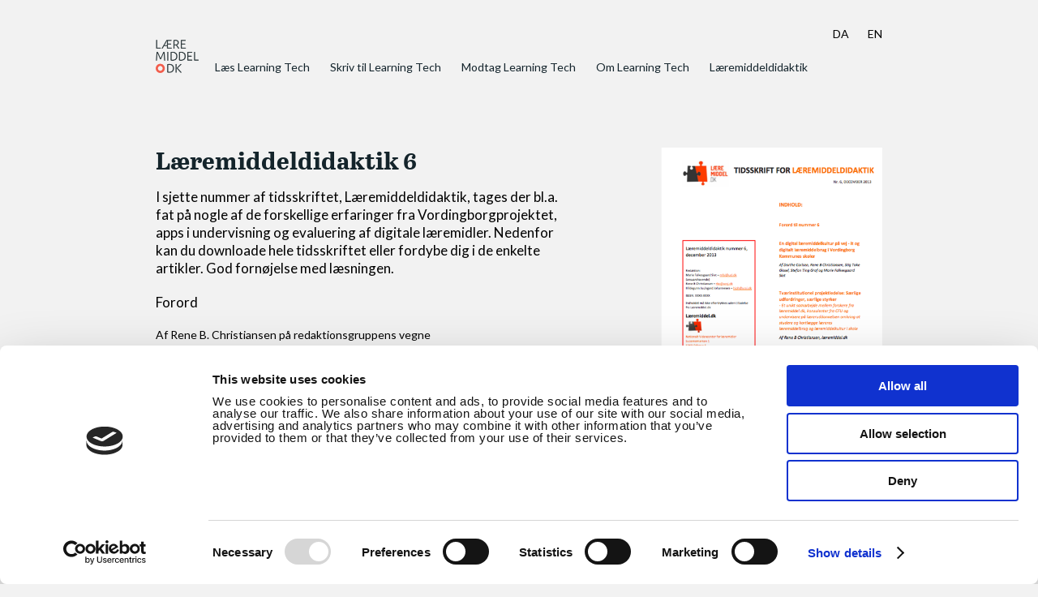

--- FILE ---
content_type: text/html; charset=UTF-8
request_url: https://learningtech.laeremiddel.dk/laeremiddeldidaktik/laeremiddeldidaktik-6/
body_size: 9376
content:
<!DOCTYPE html>
<!--[if lt IE 7]> <html class="no-js lt-ie9 lt-ie8 lt-ie7" lang="da"> <![endif]-->
<!--[if IE 7]>    <html class="no-js lt-ie9 lt-ie8" lang="da"> <![endif]-->
<!--[if IE 8]>    <html class="no-js lt-ie9" lang="da"> <![endif]-->
<!--[if gt IE 8]><!--> <html lang="da"> <!--<![endif]-->
<head>
	<meta http-equiv="X-UA-Compatible" content="IE=edge"/>
	<meta charset="utf-8"/>
	<meta name="viewport" content="width=device-width,initial-scale=1"/>
	<title>Læremiddeldidaktik 6 - Learning Tech</title>
	<script type="text/javascript">
	window.dataLayer = window.dataLayer || [];

	function gtag() {
		dataLayer.push(arguments);
	}

	gtag("consent", "default", {
		ad_personalization: "denied",
		ad_storage: "denied",
		ad_user_data: "denied",
		analytics_storage: "denied",
		functionality_storage: "denied",
		personalization_storage: "denied",
		security_storage: "granted",
		wait_for_update: 500,
	});
	gtag("set", "ads_data_redaction", true);
	</script>
<script type="text/javascript"
		id="Cookiebot"
		src="https://consent.cookiebot.com/uc.js"
		data-implementation="wp"
		data-cbid="dc1fce5f-df6a-4b87-9565-60b7a8f920fc"
						data-culture="DA"
				async	></script>
<meta name='robots' content='index, follow, max-image-preview:large, max-snippet:-1, max-video-preview:-1' />

<!-- Google Tag Manager for WordPress by gtm4wp.com -->
<script data-cfasync="false" data-pagespeed-no-defer>
	var gtm4wp_datalayer_name = "dataLayer";
	var dataLayer = dataLayer || [];
</script>
<!-- End Google Tag Manager for WordPress by gtm4wp.com -->
	<!-- This site is optimized with the Yoast SEO plugin v26.5 - https://yoast.com/wordpress/plugins/seo/ -->
	<meta name="description" content="I Læremiddeldidaktik 6 formidles erfaringer fra Vordingborgprojektet, apps i undervisning og evaluering af digitale læremidler. Læs mere her." />
	<link rel="canonical" href="https://learningtech.laeremiddel.dk/laeremiddeldidaktik/laeremiddeldidaktik-6/" />
	<meta property="og:locale" content="da_DK" />
	<meta property="og:type" content="article" />
	<meta property="og:title" content="Læremiddeldidaktik 6 - Learning Tech" />
	<meta property="og:description" content="I Læremiddeldidaktik 6 formidles erfaringer fra Vordingborgprojektet, apps i undervisning og evaluering af digitale læremidler. Læs mere her." />
	<meta property="og:url" content="https://learningtech.laeremiddel.dk/laeremiddeldidaktik/laeremiddeldidaktik-6/" />
	<meta property="og:site_name" content="Learning Tech" />
	<meta property="article:modified_time" content="2022-06-22T06:45:47+00:00" />
	<meta property="og:image" content="https://learningtech.laeremiddel.dk/wp-content/uploads/2019/04/Forside-laeremiddeldidaktik-6.png" />
	<meta property="og:image:width" content="457" />
	<meta property="og:image:height" content="640" />
	<meta property="og:image:type" content="image/png" />
	<meta name="twitter:card" content="summary_large_image" />
	<script type="application/ld+json" class="yoast-schema-graph">{"@context":"https://schema.org","@graph":[{"@type":"WebPage","@id":"https://learningtech.laeremiddel.dk/laeremiddeldidaktik/laeremiddeldidaktik-6/","url":"https://learningtech.laeremiddel.dk/laeremiddeldidaktik/laeremiddeldidaktik-6/","name":"Læremiddeldidaktik 6 - Learning Tech","isPartOf":{"@id":"https://learningtech.laeremiddel.dk/#website"},"primaryImageOfPage":{"@id":"https://learningtech.laeremiddel.dk/laeremiddeldidaktik/laeremiddeldidaktik-6/#primaryimage"},"image":{"@id":"https://learningtech.laeremiddel.dk/laeremiddeldidaktik/laeremiddeldidaktik-6/#primaryimage"},"thumbnailUrl":"https://learningtech.laeremiddel.dk/wp-content/uploads/2019/04/Forside-laeremiddeldidaktik-6.png","datePublished":"2019-04-09T08:18:48+00:00","dateModified":"2022-06-22T06:45:47+00:00","description":"I Læremiddeldidaktik 6 formidles erfaringer fra Vordingborgprojektet, apps i undervisning og evaluering af digitale læremidler. Læs mere her.","breadcrumb":{"@id":"https://learningtech.laeremiddel.dk/laeremiddeldidaktik/laeremiddeldidaktik-6/#breadcrumb"},"inLanguage":"da-DK","potentialAction":[{"@type":"ReadAction","target":["https://learningtech.laeremiddel.dk/laeremiddeldidaktik/laeremiddeldidaktik-6/"]}]},{"@type":"ImageObject","inLanguage":"da-DK","@id":"https://learningtech.laeremiddel.dk/laeremiddeldidaktik/laeremiddeldidaktik-6/#primaryimage","url":"https://learningtech.laeremiddel.dk/wp-content/uploads/2019/04/Forside-laeremiddeldidaktik-6.png","contentUrl":"https://learningtech.laeremiddel.dk/wp-content/uploads/2019/04/Forside-laeremiddeldidaktik-6.png","width":457,"height":640,"caption":"Læremiddeldidaktik 6"},{"@type":"BreadcrumbList","@id":"https://learningtech.laeremiddel.dk/laeremiddeldidaktik/laeremiddeldidaktik-6/#breadcrumb","itemListElement":[{"@type":"ListItem","position":1,"name":"Hjem","item":"https://learningtech.laeremiddel.dk/"},{"@type":"ListItem","position":2,"name":"Læremiddeldidaktik","item":"https://learningtech.laeremiddel.dk/laeremiddeldidaktik/"},{"@type":"ListItem","position":3,"name":"Læremiddeldidaktik 6"}]},{"@type":"WebSite","@id":"https://learningtech.laeremiddel.dk/#website","url":"https://learningtech.laeremiddel.dk/","name":"Learning Tech","description":"","potentialAction":[{"@type":"SearchAction","target":{"@type":"EntryPoint","urlTemplate":"https://learningtech.laeremiddel.dk/?s={search_term_string}"},"query-input":{"@type":"PropertyValueSpecification","valueRequired":true,"valueName":"search_term_string"}}],"inLanguage":"da-DK"}]}</script>
	<!-- / Yoast SEO plugin. -->


<link rel='dns-prefetch' href='//ajax.googleapis.com' />
<link rel='dns-prefetch' href='//use.typekit.net' />
<link rel='dns-prefetch' href='//fonts.googleapis.com' />
<link rel="alternate" title="oEmbed (JSON)" type="application/json+oembed" href="https://learningtech.laeremiddel.dk/wp-json/oembed/1.0/embed?url=https%3A%2F%2Flearningtech.laeremiddel.dk%2Flaeremiddeldidaktik%2Flaeremiddeldidaktik-6%2F" />
<link rel="alternate" title="oEmbed (XML)" type="text/xml+oembed" href="https://learningtech.laeremiddel.dk/wp-json/oembed/1.0/embed?url=https%3A%2F%2Flearningtech.laeremiddel.dk%2Flaeremiddeldidaktik%2Flaeremiddeldidaktik-6%2F&#038;format=xml" />
<style id='wp-img-auto-sizes-contain-inline-css' type='text/css'>
img:is([sizes=auto i],[sizes^="auto," i]){contain-intrinsic-size:3000px 1500px}
/*# sourceURL=wp-img-auto-sizes-contain-inline-css */
</style>
<style id='classic-theme-styles-inline-css' type='text/css'>
/*! This file is auto-generated */
.wp-block-button__link{color:#fff;background-color:#32373c;border-radius:9999px;box-shadow:none;text-decoration:none;padding:calc(.667em + 2px) calc(1.333em + 2px);font-size:1.125em}.wp-block-file__button{background:#32373c;color:#fff;text-decoration:none}
/*# sourceURL=/wp-includes/css/classic-themes.min.css */
</style>
<link rel='stylesheet' id='typekit-css' href='//use.typekit.net/asa7gex.css?ver=6.9' type='text/css' media='all' />
<link rel='stylesheet' id='fonts-css' href='//fonts.googleapis.com/css?family=Lato%3A300%2C400%2C700&#038;ver=6.9' type='text/css' media='all' />
<link rel='stylesheet' id='style-css' href='https://learningtech.laeremiddel.dk/wp-content/themes/lt/style.css?v=2&#038;ver=6.9' type='text/css' media='all' />
<link rel='shortlink' href='https://learningtech.laeremiddel.dk/?p=526' />

<!-- Google Tag Manager for WordPress by gtm4wp.com -->
<!-- GTM Container placement set to footer -->
<script data-cfasync="false" data-pagespeed-no-defer type="text/javascript">
	var dataLayer_content = {"pagePostType":"page","pagePostType2":"single-page","pagePostAuthor":"Kamilla Bjørnskov Madsen"};
	dataLayer.push( dataLayer_content );
</script>
<script data-cfasync="false" data-pagespeed-no-defer type="text/javascript">
(function(w,d,s,l,i){w[l]=w[l]||[];w[l].push({'gtm.start':
new Date().getTime(),event:'gtm.js'});var f=d.getElementsByTagName(s)[0],
j=d.createElement(s),dl=l!='dataLayer'?'&l='+l:'';j.async=true;j.src=
'//www.googletagmanager.com/gtm.js?id='+i+dl;f.parentNode.insertBefore(j,f);
})(window,document,'script','dataLayer','GTM-PVNHBML');
</script>
<!-- End Google Tag Manager for WordPress by gtm4wp.com --><link rel="icon" href="https://learningtech.laeremiddel.dk/wp-content/uploads/2019/05/favicon.png" sizes="32x32" />
<link rel="icon" href="https://learningtech.laeremiddel.dk/wp-content/uploads/2019/05/favicon.png" sizes="192x192" />
<link rel="apple-touch-icon" href="https://learningtech.laeremiddel.dk/wp-content/uploads/2019/05/favicon.png" />
<meta name="msapplication-TileImage" content="https://learningtech.laeremiddel.dk/wp-content/uploads/2019/05/favicon.png" />
		<style type="text/css" id="wp-custom-css">
			.hero{background-color:#a2b8c4;}
.has-3-columns .wp-block-column{flex-basis:calc(33% - 34px);}

figure.v16 {
	background: #a2b8c4;
}		</style>
			<!-- Global site tag (gtag.js) - Google Analytics -->
	<script async src="https://www.googletagmanager.com/gtag/js?id=UA-85166463-2"></script>
	<script>
	window.dataLayer = window.dataLayer || [];
	function gtag(){dataLayer.push(arguments);}
	gtag('js', new Date());
	gtag('config', 'UA-85166463-2');
	</script>
<style id='wp-block-heading-inline-css' type='text/css'>
h1:where(.wp-block-heading).has-background,h2:where(.wp-block-heading).has-background,h3:where(.wp-block-heading).has-background,h4:where(.wp-block-heading).has-background,h5:where(.wp-block-heading).has-background,h6:where(.wp-block-heading).has-background{padding:1.25em 2.375em}h1.has-text-align-left[style*=writing-mode]:where([style*=vertical-lr]),h1.has-text-align-right[style*=writing-mode]:where([style*=vertical-rl]),h2.has-text-align-left[style*=writing-mode]:where([style*=vertical-lr]),h2.has-text-align-right[style*=writing-mode]:where([style*=vertical-rl]),h3.has-text-align-left[style*=writing-mode]:where([style*=vertical-lr]),h3.has-text-align-right[style*=writing-mode]:where([style*=vertical-rl]),h4.has-text-align-left[style*=writing-mode]:where([style*=vertical-lr]),h4.has-text-align-right[style*=writing-mode]:where([style*=vertical-rl]),h5.has-text-align-left[style*=writing-mode]:where([style*=vertical-lr]),h5.has-text-align-right[style*=writing-mode]:where([style*=vertical-rl]),h6.has-text-align-left[style*=writing-mode]:where([style*=vertical-lr]),h6.has-text-align-right[style*=writing-mode]:where([style*=vertical-rl]){rotate:180deg}
/*# sourceURL=https://learningtech.laeremiddel.dk/wp-includes/blocks/heading/style.min.css */
</style>
<style id='wp-block-paragraph-inline-css' type='text/css'>
.is-small-text{font-size:.875em}.is-regular-text{font-size:1em}.is-large-text{font-size:2.25em}.is-larger-text{font-size:3em}.has-drop-cap:not(:focus):first-letter{float:left;font-size:8.4em;font-style:normal;font-weight:100;line-height:.68;margin:.05em .1em 0 0;text-transform:uppercase}body.rtl .has-drop-cap:not(:focus):first-letter{float:none;margin-left:.1em}p.has-drop-cap.has-background{overflow:hidden}:root :where(p.has-background){padding:1.25em 2.375em}:where(p.has-text-color:not(.has-link-color)) a{color:inherit}p.has-text-align-left[style*="writing-mode:vertical-lr"],p.has-text-align-right[style*="writing-mode:vertical-rl"]{rotate:180deg}
/*# sourceURL=https://learningtech.laeremiddel.dk/wp-includes/blocks/paragraph/style.min.css */
</style>
<style id='global-styles-inline-css' type='text/css'>
:root{--wp--preset--aspect-ratio--square: 1;--wp--preset--aspect-ratio--4-3: 4/3;--wp--preset--aspect-ratio--3-4: 3/4;--wp--preset--aspect-ratio--3-2: 3/2;--wp--preset--aspect-ratio--2-3: 2/3;--wp--preset--aspect-ratio--16-9: 16/9;--wp--preset--aspect-ratio--9-16: 9/16;--wp--preset--color--black: #000000;--wp--preset--color--cyan-bluish-gray: #abb8c3;--wp--preset--color--white: #ffffff;--wp--preset--color--pale-pink: #f78da7;--wp--preset--color--vivid-red: #cf2e2e;--wp--preset--color--luminous-vivid-orange: #ff6900;--wp--preset--color--luminous-vivid-amber: #fcb900;--wp--preset--color--light-green-cyan: #7bdcb5;--wp--preset--color--vivid-green-cyan: #00d084;--wp--preset--color--pale-cyan-blue: #8ed1fc;--wp--preset--color--vivid-cyan-blue: #0693e3;--wp--preset--color--vivid-purple: #9b51e0;--wp--preset--gradient--vivid-cyan-blue-to-vivid-purple: linear-gradient(135deg,rgb(6,147,227) 0%,rgb(155,81,224) 100%);--wp--preset--gradient--light-green-cyan-to-vivid-green-cyan: linear-gradient(135deg,rgb(122,220,180) 0%,rgb(0,208,130) 100%);--wp--preset--gradient--luminous-vivid-amber-to-luminous-vivid-orange: linear-gradient(135deg,rgb(252,185,0) 0%,rgb(255,105,0) 100%);--wp--preset--gradient--luminous-vivid-orange-to-vivid-red: linear-gradient(135deg,rgb(255,105,0) 0%,rgb(207,46,46) 100%);--wp--preset--gradient--very-light-gray-to-cyan-bluish-gray: linear-gradient(135deg,rgb(238,238,238) 0%,rgb(169,184,195) 100%);--wp--preset--gradient--cool-to-warm-spectrum: linear-gradient(135deg,rgb(74,234,220) 0%,rgb(151,120,209) 20%,rgb(207,42,186) 40%,rgb(238,44,130) 60%,rgb(251,105,98) 80%,rgb(254,248,76) 100%);--wp--preset--gradient--blush-light-purple: linear-gradient(135deg,rgb(255,206,236) 0%,rgb(152,150,240) 100%);--wp--preset--gradient--blush-bordeaux: linear-gradient(135deg,rgb(254,205,165) 0%,rgb(254,45,45) 50%,rgb(107,0,62) 100%);--wp--preset--gradient--luminous-dusk: linear-gradient(135deg,rgb(255,203,112) 0%,rgb(199,81,192) 50%,rgb(65,88,208) 100%);--wp--preset--gradient--pale-ocean: linear-gradient(135deg,rgb(255,245,203) 0%,rgb(182,227,212) 50%,rgb(51,167,181) 100%);--wp--preset--gradient--electric-grass: linear-gradient(135deg,rgb(202,248,128) 0%,rgb(113,206,126) 100%);--wp--preset--gradient--midnight: linear-gradient(135deg,rgb(2,3,129) 0%,rgb(40,116,252) 100%);--wp--preset--font-size--small: 13px;--wp--preset--font-size--medium: 20px;--wp--preset--font-size--large: 36px;--wp--preset--font-size--x-large: 42px;--wp--preset--spacing--20: 0.44rem;--wp--preset--spacing--30: 0.67rem;--wp--preset--spacing--40: 1rem;--wp--preset--spacing--50: 1.5rem;--wp--preset--spacing--60: 2.25rem;--wp--preset--spacing--70: 3.38rem;--wp--preset--spacing--80: 5.06rem;--wp--preset--shadow--natural: 6px 6px 9px rgba(0, 0, 0, 0.2);--wp--preset--shadow--deep: 12px 12px 50px rgba(0, 0, 0, 0.4);--wp--preset--shadow--sharp: 6px 6px 0px rgba(0, 0, 0, 0.2);--wp--preset--shadow--outlined: 6px 6px 0px -3px rgb(255, 255, 255), 6px 6px rgb(0, 0, 0);--wp--preset--shadow--crisp: 6px 6px 0px rgb(0, 0, 0);}:where(.is-layout-flex){gap: 0.5em;}:where(.is-layout-grid){gap: 0.5em;}body .is-layout-flex{display: flex;}.is-layout-flex{flex-wrap: wrap;align-items: center;}.is-layout-flex > :is(*, div){margin: 0;}body .is-layout-grid{display: grid;}.is-layout-grid > :is(*, div){margin: 0;}:where(.wp-block-columns.is-layout-flex){gap: 2em;}:where(.wp-block-columns.is-layout-grid){gap: 2em;}:where(.wp-block-post-template.is-layout-flex){gap: 1.25em;}:where(.wp-block-post-template.is-layout-grid){gap: 1.25em;}.has-black-color{color: var(--wp--preset--color--black) !important;}.has-cyan-bluish-gray-color{color: var(--wp--preset--color--cyan-bluish-gray) !important;}.has-white-color{color: var(--wp--preset--color--white) !important;}.has-pale-pink-color{color: var(--wp--preset--color--pale-pink) !important;}.has-vivid-red-color{color: var(--wp--preset--color--vivid-red) !important;}.has-luminous-vivid-orange-color{color: var(--wp--preset--color--luminous-vivid-orange) !important;}.has-luminous-vivid-amber-color{color: var(--wp--preset--color--luminous-vivid-amber) !important;}.has-light-green-cyan-color{color: var(--wp--preset--color--light-green-cyan) !important;}.has-vivid-green-cyan-color{color: var(--wp--preset--color--vivid-green-cyan) !important;}.has-pale-cyan-blue-color{color: var(--wp--preset--color--pale-cyan-blue) !important;}.has-vivid-cyan-blue-color{color: var(--wp--preset--color--vivid-cyan-blue) !important;}.has-vivid-purple-color{color: var(--wp--preset--color--vivid-purple) !important;}.has-black-background-color{background-color: var(--wp--preset--color--black) !important;}.has-cyan-bluish-gray-background-color{background-color: var(--wp--preset--color--cyan-bluish-gray) !important;}.has-white-background-color{background-color: var(--wp--preset--color--white) !important;}.has-pale-pink-background-color{background-color: var(--wp--preset--color--pale-pink) !important;}.has-vivid-red-background-color{background-color: var(--wp--preset--color--vivid-red) !important;}.has-luminous-vivid-orange-background-color{background-color: var(--wp--preset--color--luminous-vivid-orange) !important;}.has-luminous-vivid-amber-background-color{background-color: var(--wp--preset--color--luminous-vivid-amber) !important;}.has-light-green-cyan-background-color{background-color: var(--wp--preset--color--light-green-cyan) !important;}.has-vivid-green-cyan-background-color{background-color: var(--wp--preset--color--vivid-green-cyan) !important;}.has-pale-cyan-blue-background-color{background-color: var(--wp--preset--color--pale-cyan-blue) !important;}.has-vivid-cyan-blue-background-color{background-color: var(--wp--preset--color--vivid-cyan-blue) !important;}.has-vivid-purple-background-color{background-color: var(--wp--preset--color--vivid-purple) !important;}.has-black-border-color{border-color: var(--wp--preset--color--black) !important;}.has-cyan-bluish-gray-border-color{border-color: var(--wp--preset--color--cyan-bluish-gray) !important;}.has-white-border-color{border-color: var(--wp--preset--color--white) !important;}.has-pale-pink-border-color{border-color: var(--wp--preset--color--pale-pink) !important;}.has-vivid-red-border-color{border-color: var(--wp--preset--color--vivid-red) !important;}.has-luminous-vivid-orange-border-color{border-color: var(--wp--preset--color--luminous-vivid-orange) !important;}.has-luminous-vivid-amber-border-color{border-color: var(--wp--preset--color--luminous-vivid-amber) !important;}.has-light-green-cyan-border-color{border-color: var(--wp--preset--color--light-green-cyan) !important;}.has-vivid-green-cyan-border-color{border-color: var(--wp--preset--color--vivid-green-cyan) !important;}.has-pale-cyan-blue-border-color{border-color: var(--wp--preset--color--pale-cyan-blue) !important;}.has-vivid-cyan-blue-border-color{border-color: var(--wp--preset--color--vivid-cyan-blue) !important;}.has-vivid-purple-border-color{border-color: var(--wp--preset--color--vivid-purple) !important;}.has-vivid-cyan-blue-to-vivid-purple-gradient-background{background: var(--wp--preset--gradient--vivid-cyan-blue-to-vivid-purple) !important;}.has-light-green-cyan-to-vivid-green-cyan-gradient-background{background: var(--wp--preset--gradient--light-green-cyan-to-vivid-green-cyan) !important;}.has-luminous-vivid-amber-to-luminous-vivid-orange-gradient-background{background: var(--wp--preset--gradient--luminous-vivid-amber-to-luminous-vivid-orange) !important;}.has-luminous-vivid-orange-to-vivid-red-gradient-background{background: var(--wp--preset--gradient--luminous-vivid-orange-to-vivid-red) !important;}.has-very-light-gray-to-cyan-bluish-gray-gradient-background{background: var(--wp--preset--gradient--very-light-gray-to-cyan-bluish-gray) !important;}.has-cool-to-warm-spectrum-gradient-background{background: var(--wp--preset--gradient--cool-to-warm-spectrum) !important;}.has-blush-light-purple-gradient-background{background: var(--wp--preset--gradient--blush-light-purple) !important;}.has-blush-bordeaux-gradient-background{background: var(--wp--preset--gradient--blush-bordeaux) !important;}.has-luminous-dusk-gradient-background{background: var(--wp--preset--gradient--luminous-dusk) !important;}.has-pale-ocean-gradient-background{background: var(--wp--preset--gradient--pale-ocean) !important;}.has-electric-grass-gradient-background{background: var(--wp--preset--gradient--electric-grass) !important;}.has-midnight-gradient-background{background: var(--wp--preset--gradient--midnight) !important;}.has-small-font-size{font-size: var(--wp--preset--font-size--small) !important;}.has-medium-font-size{font-size: var(--wp--preset--font-size--medium) !important;}.has-large-font-size{font-size: var(--wp--preset--font-size--large) !important;}.has-x-large-font-size{font-size: var(--wp--preset--font-size--x-large) !important;}
/*# sourceURL=global-styles-inline-css */
</style>
<link rel='stylesheet' id='dashicons-css' href='https://learningtech.laeremiddel.dk/wp-includes/css/dashicons.min.css?ver=6.9' type='text/css' media='all' />
<link rel='stylesheet' id='thickbox-css' href='https://learningtech.laeremiddel.dk/wp-includes/js/thickbox/thickbox.css?ver=6.9' type='text/css' media='all' />
</head>
<body itemscope="itemscope" itemtype="http://schema.org/WebPage">
<div id="header" itemscope="itemscope" itemtype="http://schema.org/WPHeader">
	<div class="container">
		<div id="lang">
			<a href="/">DA</a>
			<a href="/en/">EN</a>
		</div>
		<div id="header-logo">
			<a href="/"><img src="https://learningtech.laeremiddel.dk/wp-content/themes/lt/assets/img/header-logo.png" width="53" height="40"/></a>
		</div>
		<div id="header-nav" itemscope="itemscope" itemtype="http://schema.org/SiteNavigationElement" role="navigation">
			<input class="menu-btn" type="checkbox" id="burger-input"/>
			<label class="menu-icon" for="burger-input"><span class="navicon"></span></label>
			<ul id="menu-hovedmenu" class="menu clear-after"><li id="menu-item-24" class="menu-item menu-item-type-post_type menu-item-object-page menu-item-24"><a href="https://learningtech.laeremiddel.dk/laes-learning-tech/">Læs Learning Tech</a></li>
<li id="menu-item-28" class="menu-item menu-item-type-post_type menu-item-object-page menu-item-has-children menu-item-28"><a href="https://learningtech.laeremiddel.dk/skriv-til-learning-tech/">Skriv til Learning Tech</a>
<ul class="sub-menu">
	<li id="menu-item-3489" class="menu-item menu-item-type-post_type menu-item-object-page menu-item-3489"><a href="https://learningtech.laeremiddel.dk/aktuelt-call-learning-tech-17/">Aktuelt call: Learning Tech 17</a></li>
	<li id="menu-item-22" class="menu-item menu-item-type-post_type menu-item-object-page menu-item-22"><a href="https://learningtech.laeremiddel.dk/skriv-til-learning-tech/guidelines-skabeloner/">Guidelines &#038; Skabeloner</a></li>
	<li id="menu-item-247" class="menu-item menu-item-type-post_type menu-item-object-page menu-item-247"><a href="https://learningtech.laeremiddel.dk/skriv-til-learning-tech/indsendelse-i-ojs-2/">Indsendelse i OJS</a></li>
	<li id="menu-item-217" class="menu-item menu-item-type-post_type menu-item-object-page menu-item-217"><a href="https://learningtech.laeremiddel.dk/peer-review/">Peer review</a></li>
</ul>
</li>
<li id="menu-item-454" class="menu-item menu-item-type-post_type menu-item-object-page menu-item-454"><a href="https://learningtech.laeremiddel.dk/modtag-learning-tech/">Modtag Learning Tech</a></li>
<li id="menu-item-26" class="menu-item menu-item-type-post_type menu-item-object-page menu-item-has-children menu-item-26"><a href="https://learningtech.laeremiddel.dk/om-learning-tech/">Om Learning Tech</a>
<ul class="sub-menu">
	<li id="menu-item-27" class="menu-item menu-item-type-post_type menu-item-object-page menu-item-27"><a href="https://learningtech.laeremiddel.dk/kontakt-redaktionen/">Redaktionen</a></li>
	<li id="menu-item-556" class="menu-item menu-item-type-post_type menu-item-object-page menu-item-556"><a href="https://learningtech.laeremiddel.dk/om-learning-tech/historien-bag-learning-tech/">Historien bag Learning Tech</a></li>
</ul>
</li>
<li id="menu-item-23" class="menu-item menu-item-type-post_type menu-item-object-page current-page-ancestor menu-item-23"><a href="https://learningtech.laeremiddel.dk/laeremiddeldidaktik/">Læremiddeldidaktik</a></li>
</ul>		</div>
		<div class="clear"></div>
	</div>
</div><div class="container">
	<div class="foo">
		<div class="row">
			<div class="col-2 content">
				<h1 class="abril">Læremiddeldidaktik 6</h1>
				
<h2 class="wp-block-heading">I sjette nummer af tidsskriftet, Læremiddeldidaktik, tages der bl.a. fat på nogle af de forskellige erfaringer fra Vordingborgprojektet, apps i undervisning og evaluering af digitale læremidler. Nedenfor kan du downloade hele tidsskriftet eller fordybe dig i de enkelte artikler. God fornøjelse med læsningen. </h2>



<h2 class="wp-block-heading">Forord</h2>



<p><em>Af Rene B. Christiansen på redaktionsgruppens vegne</em></p>



<p>Det er nu et år siden, at sidste nummer af TIDSSKRIFT FOR LÆREMIDDELDIDKATIK udkom. I mellemtiden har professionshøjskolerne fået adgang til forskningspuljer og er dermed også blevet pålagt en forskningsforpligtelse.</p>



<p>Det betyder helt konkret i forhold til TIDSSKRIFT FOR LÆREMIDDELDIDAKTIK, at redaktionen omkring tidskriftet har besluttet, at tidsskriftets profil skal afspejle dette. Helt konkret vil det betyde, at tidsskriftet fremover vil kunne indeholde artikler på både engelsk og de skandinaviske sprog.&nbsp;</p>


<a href="#" onclick="jQuery(this).next('.expand').slideToggle();jQuery(this).hide();return false;">Læs hele forordet</a><div class="expand">



<p>Første nummer vil blive under nyt navn, nyt layout og vil fremover være et peer-review tidsskrift, der har til formål at formidle forskning om uddannelses- og undervisningsdesign og læremidler. Tidsskriftet vil fortsat ligge i læremiddel.dk-regi, og det vil være gratis og tilgængelig online. Første nummer er planlagt til at udkomme i efteråret 2014. Der vil være mere info om tidsskriftets nye profil i næste nummer.</p>



<p>I dette nummer præsenteres fire tekster med udspring i en del af det arbejde, der er foregået i videncenteret det sidste års tid, siden det sidste nummer udkom. Første del af tidsskriftet tager udgangspunkt i rapporten ”It og digitale læremidler i Vordingborg Kommunes Skoler”, hvor læremiddel.dk havde fået til opgave at analysere læremiddelkulturerne på alle skolerne i kommunen.</p>



<p>Derpå følger en kort tekst, der – med udgangspunkt i et særligt samarbejde omkring tilblivelsen af rapporten i Vordingborg – taler for, at skoler og kommunale beslutningstagere med fordel kan løse opgaver i samarbejde med professionshøjskolerne, som kan udnytte de forskellige potentialer, der befinder sig i de forskellige institutioner, som i dag udgør en professionshøjskole. På skoleområdet er det læreruddannelsen, efter-/videreuddannelsen, Centre for Undervisningsmidler og de særlige miljøer for forskning i skolen og læreruddannelsen, som i dag findes på alle professionshøjskoler.<br>Den tredje artikel handler om apps i undervisningen og kommer med bud på et fagligt sprog for arbejdet med apps i undervisningssammenhænge. Samtidig giver artiklen nogle konkrete eksempler på, hvordan dette arbejde kan gribes an og tilrettelægges. Forfatterne opstiller kategorier og begreber, der sætter lærere og konsulenter i stand til at vurdere og analysere tre forskellige kategorier af apps.</p>



<p>Dette nummer af læremiddeldidaktik afsluttes på behørig vis med lederen af læremiddel.dk, Thomas Illum Hansen, der i sin artikel om ”evaluering af digitale læremidler”, der er udsprunget af et projekt mellem læremiddel.dk og KMD, kommer med et bud på et fælles sprog til brug ved evaluering af digitale læremidler. Artiklen præsenterer et evalueringsværktøj, der kan benyttes til at diskutere kvaliteten af læremiddelbrug i undervisning. Evaluering kræver ifølge forfatteren et dobbelt blik på læremidler, der har sit udspring både i didaktikken (viden om undervisning), men samtidig også i forhold til en diskussion om brugervenlighed (usability), der har sit udspring i de overvejelser, man kan have til hverdagsteknologier. Undervejs i artiklen benyttes webtjenesten Dropbox som eksempel, ligesom teksten indeholder en diskussion af Marc Prenskys begreb om elever som digitale indfødte. Herpå sættes der fokus på didaktiserede, digitale læremidler og en typologisering af disse i forhold til fire kategorier: Portaler, systemer, forløb og supplerende hjemmesider.</p>



<p>Det sidste nummer af læremiddeldidaktik får titlen Tegn på læring. Titlen refererer til et projekt, der har kørt i regi af læremiddel.dk, hvor en række af videncenterets forskere har undersøgt didaktiske læremidler i en række fag (dansk, matematik og natur/teknik), og deres indflydelse på undervisningens kvalitet. Tidsskriftet vil formidle resultater fra projektet og angive en række didaktisk principper, der kan understøtte læreres valg og brug af læremidler på mellemtrinnet. Det er også lykkes at komme med bud på, hvilke læremidler der virker, for hvem og under hvilke omstændigheder.</p>


</div>
			</div>
			<div class="col sidebar" style="text-align:right;">
				<img src="https://learningtech.laeremiddel.dk/wp-content/uploads/2019/04/Forside-laeremiddeldidaktik-6.png"/>
			</div>
		</div>
				<div class="wp-block-columns has-3-columns lt-articles">
						<div class="lt-article wp-block-column">
								<figure style="background-image:url(https://learningtech.laeremiddel.dk/wp-content/uploads/2019/04/Laeremiddel-baggrunde.jpg);">
					<a href="https://learningtech.laeremiddel.dk/wp-content/uploads/2019/04/Læremiddeldidaktik-nummer-6-december-2013.pdf" target="_blank">
						<img src="https://learningtech.laeremiddel.dk/wp-content/themes/lt/assets/img/lt-item3.png"/>
					</a>
				</figure>
								<a class="title abril hover" href="https://learningtech.laeremiddel.dk/wp-content/uploads/2019/04/Læremiddeldidaktik-nummer-6-december-2013.pdf" target="_blank"> Læremiddeldidaktik 6</a>
				<div class="byline"><a class="hover" href="https://learningtech.laeremiddel.dk/wp-content/uploads/2019/04/Læremiddeldidaktik-nummer-6-december-2013.pdf" target="_blank">Tidsskrift for læremiddeldidaktik, nr. 6, december 2013</a></div>				<p class="download">
					<a class="hover" href="https://learningtech.laeremiddel.dk/wp-content/uploads/2019/04/Læremiddeldidaktik-nummer-6-december-2013.pdf" target="_blank">Download hele tidsskriftet</a>
				</p>
			</div>
						<div class="lt-article wp-block-column">
								<figure style="background-image:url(https://learningtech.laeremiddel.dk/wp-content/uploads/2019/04/Laeremiddel-baggrunde2.jpg);">
					<a href="https://learningtech.laeremiddel.dk/wp-content/uploads/2019/04/En-digital-læremiddelkultur-på-vej.pdf" target="_blank">
						<img src="https://learningtech.laeremiddel.dk/wp-content/themes/lt/assets/img/lt-item3.png"/>
					</a>
				</figure>
								<a class="title abril hover" href="https://learningtech.laeremiddel.dk/wp-content/uploads/2019/04/En-digital-læremiddelkultur-på-vej.pdf" target="_blank">En digital læremiddelkultur på vej – it og digitalt læremiddelbrug i Vordingborg Kommunes skoler</a>
				<div class="byline"><a class="hover" href="https://learningtech.laeremiddel.dk/wp-content/uploads/2019/04/En-digital-læremiddelkultur-på-vej.pdf" target="_blank">Af Dorthe Carlsen, Rene B Christiansen, Stig Toke Gissel, Stefan Ting Graf & Marie Falkesgaard Slot, Læremiddel.dk</a></div>				<p class="download">
					<a class="hover" href="https://learningtech.laeremiddel.dk/wp-content/uploads/2019/04/En-digital-læremiddelkultur-på-vej.pdf" target="_blank">Download artiklen</a>
				</p>
			</div>
						<div class="lt-article wp-block-column">
								<figure style="background-image:url(https://learningtech.laeremiddel.dk/wp-content/uploads/2019/04/Laeremiddel-baggrunde3.jpg);">
					<a href="https://learningtech.laeremiddel.dk/wp-content/uploads/2019/04/Tværinstitutionel-projektledelse.pdf" target="_blank">
						<img src="https://learningtech.laeremiddel.dk/wp-content/themes/lt/assets/img/lt-item3.png"/>
					</a>
				</figure>
								<a class="title abril hover" href="https://learningtech.laeremiddel.dk/wp-content/uploads/2019/04/Tværinstitutionel-projektledelse.pdf" target="_blank">Tværinstitutionel projektledelse: særlige udfordringer, særlige styrker</a>
				<div class="byline"><a class="hover" href="https://learningtech.laeremiddel.dk/wp-content/uploads/2019/04/Tværinstitutionel-projektledelse.pdf" target="_blank">Af Rene B. Christiansen, Læremiddel.dk</a></div>				<p class="download">
					<a class="hover" href="https://learningtech.laeremiddel.dk/wp-content/uploads/2019/04/Tværinstitutionel-projektledelse.pdf" target="_blank">Download artiklen</a>
				</p>
			</div>
						<div class="lt-article wp-block-column">
								<figure style="background-image:url(https://learningtech.laeremiddel.dk/wp-content/uploads/2019/04/Laeremiddel-baggrunde4.jpg);">
					<a href="https://learningtech.laeremiddel.dk/wp-content/uploads/2019/04/Fra-app’ernes-planet-til-klasserummet1.pdf" target="_blank">
						<img src="https://learningtech.laeremiddel.dk/wp-content/themes/lt/assets/img/lt-item3.png"/>
					</a>
				</figure>
								<a class="title abril hover" href="https://learningtech.laeremiddel.dk/wp-content/uploads/2019/04/Fra-app’ernes-planet-til-klasserummet1.pdf" target="_blank">Fra app’ernes planet til klasserummet: Apps i fagundervisningen</a>
				<div class="byline"><a class="hover" href="https://learningtech.laeremiddel.dk/wp-content/uploads/2019/04/Fra-app’ernes-planet-til-klasserummet1.pdf" target="_blank">Af Marie Falkesgaard Slot, Jeppe Bundsgaard, Stig Toke Gissel, Thomas Illum Hansen & Rasmus Fink Lorentzen</a></div>				<p class="download">
					<a class="hover" href="https://learningtech.laeremiddel.dk/wp-content/uploads/2019/04/Fra-app’ernes-planet-til-klasserummet1.pdf" target="_blank">Download artiklen</a>
				</p>
			</div>
						<div class="lt-article wp-block-column">
								<figure style="background-image:url(https://learningtech.laeremiddel.dk/wp-content/uploads/2019/04/Laeremiddel-baggrunde2.jpg);">
					<a href="https://learningtech.laeremiddel.dk/wp-content/uploads/2019/04/Evaluering-af-digitale-læremidler.pdf" target="_blank">
						<img src="https://learningtech.laeremiddel.dk/wp-content/themes/lt/assets/img/lt-item3.png"/>
					</a>
				</figure>
								<a class="title abril hover" href="https://learningtech.laeremiddel.dk/wp-content/uploads/2019/04/Evaluering-af-digitale-læremidler.pdf" target="_blank">Evaluering af digitale læremidler</a>
				<div class="byline"><a class="hover" href="https://learningtech.laeremiddel.dk/wp-content/uploads/2019/04/Evaluering-af-digitale-læremidler.pdf" target="_blank">Af Thomas Illum Hansen, Videncenterleder, Ph.d., Læremiddel.dk</a></div>				<p class="download">
					<a class="hover" href="https://learningtech.laeremiddel.dk/wp-content/uploads/2019/04/Evaluering-af-digitale-læremidler.pdf" target="_blank">Download artiklen</a>
				</p>
			</div>
					</div>
				
			</div>
</div>
<div id="footer" role="contentinfo" itemscope="itemscope" itemtype="http://schema.org/WPFooter">
	<div class="container">
		<div class="row clear-after">
			<div class="col">
				<h4>Viden og værktøjer</h4>
				<ul id="menu-viden-og-vaerktoejer" class="menu"><li id="menu-item-29" class="menu-item menu-item-type-custom menu-item-object-custom menu-item-29"><a target="_blank" href="http://laeremiddel.dk/viden-og-vaerktoejer/artikler/">Artikler</a></li>
<li id="menu-item-30" class="menu-item menu-item-type-custom menu-item-object-custom menu-item-30"><a target="_blank" href="http://laeremiddel.dk/viden-og-vaerktoejer/boeger/">Bøger</a></li>
<li id="menu-item-31" class="menu-item menu-item-type-custom menu-item-object-custom menu-item-31"><a target="_blank" href="http://laeremiddel.dk/viden-og-vaerktoejer/rapporter/">Rapporter</a></li>
<li id="menu-item-32" class="menu-item menu-item-type-custom menu-item-object-custom menu-item-32"><a target="_blank" href="http://laeremiddel.dk/viden-og-vaerktoejer/evalueringsvaerktoejer/">Evalueringsværktøjer</a></li>
</ul>			</div>
			<div class="col">
				<h4>Temaer</h4>
				<ul id="menu-temaer" class="menu"><li id="menu-item-33" class="menu-item menu-item-type-custom menu-item-object-custom menu-item-33"><a target="_blank" href="http://laeremiddel.dk/temaer/begreber-om-laeremidler/">Begreber om læremidler</a></li>
<li id="menu-item-34" class="menu-item menu-item-type-custom menu-item-object-custom menu-item-34"><a target="_blank" href="http://laeremiddel.dk/temaer/laesning-og-laesevaner/">Læsning og læsevaner</a></li>
</ul>			</div>
			<div class="col">
				<h4>Om læremiddel.dk</h4>
				<ul id="menu-om-laeremiddel-dk" class="menu"><li id="menu-item-35" class="menu-item menu-item-type-custom menu-item-object-custom menu-item-35"><a target="_blank" href="http://laeremiddel.dk/nyheder/">Nyheder</a></li>
<li id="menu-item-36" class="menu-item menu-item-type-custom menu-item-object-custom menu-item-36"><a target="_blank" href="http://laeremiddel.dk/det-sker/">Arrangementer</a></li>
</ul>			</div>
		</div>
		<div class="row clear-after">
			<div class="col-2">
				<h4>Kontakt os</h4>
				<p>
					Læremiddel.dk – Nationalt Videncenter for Læremidler<br />
Niels Bohrs Allé 1, 5230 Odense M · +45 63 18 40 24 · <a href="mailto:post@laeremiddel.dk">post@laeremiddel.dk</a><br />
EAN: 5798000559684				</p>
			</div>
			<div class="col">
				<h4>Følg os på</h4>
				<a href="https://www.facebook.com/laeremiddel.dk/" target="_blank"><img src="https://learningtech.laeremiddel.dk/wp-content/themes/lt/assets/img/fb_icon.png"/></a>
				<a href="https://www.linkedin.com/company/l%C3%A6remiddel-dk/" target="_blank"><img src="https://learningtech.laeremiddel.dk/wp-content/themes/lt/assets/img/linkedin_icon.png"/></a>
				<a href="https://twitter.com/Laeremiddeldk?lang=da" target="_blank"><img src="https://learningtech.laeremiddel.dk/wp-content/themes/lt/assets/img/twitter_icon.png"/></a>
			</div>
		</div>
	</div>
</div>
<script type="speculationrules">
{"prefetch":[{"source":"document","where":{"and":[{"href_matches":"/*"},{"not":{"href_matches":["/wp-*.php","/wp-admin/*","/wp-content/uploads/*","/wp-content/*","/wp-content/plugins/*","/wp-content/themes/lt/*","/*\\?(.+)"]}},{"not":{"selector_matches":"a[rel~=\"nofollow\"]"}},{"not":{"selector_matches":".no-prefetch, .no-prefetch a"}}]},"eagerness":"conservative"}]}
</script>
<!-- Matomo --><script type="text/javascript">
/* <![CDATA[ */
(function () {
function initTracking() {
var _paq = window._paq = window._paq || [];
_paq.push(['trackPageView']);_paq.push(['enableLinkTracking']);_paq.push(['alwaysUseSendBeacon']);_paq.push(['setTrackerUrl', "\/\/learningtech.laeremiddel.dk\/wp-content\/plugins\/matomo\/app\/matomo.php"]);_paq.push(['setSiteId', '1']);var d=document, g=d.createElement('script'), s=d.getElementsByTagName('script')[0];
g.type='text/javascript'; g.async=true; g.src="\/\/learningtech.laeremiddel.dk\/wp-content\/uploads\/matomo\/matomo.js"; s.parentNode.insertBefore(g,s);
}
if (document.prerendering) {
	document.addEventListener('prerenderingchange', initTracking, {once: true});
} else {
	initTracking();
}
})();
/* ]]> */
</script>
<!-- End Matomo Code -->
<!-- GTM Container placement set to footer -->
<!-- Google Tag Manager (noscript) -->
				<noscript><iframe src="https://www.googletagmanager.com/ns.html?id=GTM-PVNHBML" height="0" width="0" style="display:none;visibility:hidden" aria-hidden="true"></iframe></noscript>
<!-- End Google Tag Manager (noscript) --><script>/**
 * Matomo: track klik på telefon-, e-mail-, PDF- og Word-links
 * - Sender hændelser med sidens pathname i "Navn", fx "/kontakt/"
 * - Kræver at Matomo (_paq) er indlæst
 */
(function () {
  if (typeof window._paq === 'undefined' || !Array.isArray(window._paq)) return;

  document.addEventListener('click', function (e) {
    var a = e.target && e.target.closest && e.target.closest('a[href]');
    if (!a) return;

    var href = a.getAttribute('href') || '';
    var path = window.location.pathname; // kun sti, uden domain eller query

    try {
      if (/^tel:/i.test(href)) {
        _paq.push(['trackEvent', 'Kontakt', 'Klik', 'Telefon | ' + path]);
      } else if (/^mailto:/i.test(href)) {
        _paq.push(['trackEvent', 'Kontakt', 'Klik', 'E-mail | ' + path]);
      } else if (/\.(pdf|doc|docx)(\?|#|$)/i.test(href)) {
        var type = href.toLowerCase().endsWith('.pdf') ? 'PDF' : 'Word';
        _paq.push(['trackEvent', 'Download', type, href + ' | ' + path]);
      }
    } catch (err) { /* no-op */ }
  }, true);
})();
</script><script type="text/javascript" src="//ajax.googleapis.com/ajax/libs/jquery/3.0.0/jquery.min.js" id="jquery-js"></script>
<script type="text/javascript" src="https://learningtech.laeremiddel.dk/wp-content/themes/lt/assets/js/main.js" id="main-js"></script>
<script type="text/javascript" id="thickbox-js-extra">
/* <![CDATA[ */
var thickboxL10n = {"next":"N\u00e6ste \u003E","prev":"\u003C Forrige","image":"Billede","of":"af","close":"Luk","noiframes":"Denne mulighed kr\u00e6ver inline frames. Enten har du deaktiveret iframes eller de underst\u00f8ttes ikke af din browser.","loadingAnimation":"https://learningtech.laeremiddel.dk/wp-includes/js/thickbox/loadingAnimation.gif"};
//# sourceURL=thickbox-js-extra
/* ]]> */
</script>
<script type="text/javascript" src="https://learningtech.laeremiddel.dk/wp-includes/js/thickbox/thickbox.js?ver=3.1-20121105" id="thickbox-js"></script>
</body>
</html>

--- FILE ---
content_type: text/css
request_url: https://learningtech.laeremiddel.dk/wp-content/themes/lt/style.css?v=2&ver=6.9
body_size: 11102
content:
/*
	Theme Name: Learning Tech
	Version: 1.0
	Author: Uffe Fey, WordPress-konsulent
	Author URI: https://wpkonsulent.dk/
	
	Og til dig, stylesheet-lurer: ja, selvfølgelig er dette theme håndbygget :)
*/

html,body,div,span,iframe,h1,h2,h3,h4,h5,h6,p,blockquote,a,em,img,strong,ol,ul,li,form,label{margin:0;padding:0;border:0;font:inherit;vertical-align:baseline;line-height:1;box-sizing:border-box;}
body{font-family:'Lato',sans-serif;font-weight:400;font-size:14px;color:#000;background-color:#f2f2f2;position:relative;overflow-x:hidden;}
a,button{/*transition-property:all;transition-timing-function:ease-in-out;transition-duration:.25s;*/text-decoration:none;}
a{color:inherit;}
input,select,textarea,button{box-sizing:border-box;margin:0;padding:0;font-family:Verdana,Geneva,Arial,Helvetica,sans-serif;outline:none;}
img{max-width:100%;height:auto;}
strong{font-weight:700;}
.wide-container{max-width:/*1100*/936px;margin:0 auto;position:relative;padding:0 35px;}
.container{max-width:936px;padding:0 20px;margin:0 auto;position:relative;}
/*.push{margin-left:145px;margin-right:-145px;position:relative;}*/
.content-container{max-width:805px;margin:0 auto;position:relative;}
.menu,.sub-menu,.options,.social{list-style:none;}
.clear,.clear-after:after{content:'';display:table;clear:both;}
.abril{font-family:abril-text,serif;font-weight:700;font-style:normal;}
.screen-reader-text{display:none;}
/*.foo{margin-right:164px;}*/

#header{padding:35px 0 70px;}
#header .container{position:static;}
#header-logo{margin-bottom:20px;float:left;margin-right:20px;}
#header-nav{float:left;/*margin-left:145px;position:absolute;*/padding-top:22px;position:relative;}
#header-nav li{float:left;margin-right:25px;position:relative;}
#header-nav li:last-child{margin-right:0;}
#header-nav > ul > li:hover .sub-menu{display:block;}
#header-nav > ul > li > a{color:#14242c;padding:5px 0;display:block;border-bottom:1px solid transparent;}
#header-nav a:hover,#header-nav .current-menu-item > a,#header-nav .current-menu-ancestor > a{/*font-weight:700;*//*border-bottom:1px solid #14242c;padding-bottom:3px;*/border-bottom:1px solid #14242c;}
#header .menu-icon,#header .menu-btn{display:none;}
#header-nav .sub-menu{display:none;position:absolute;z-index:20;background:#f2f2f2;margin-left:-10px;margin-right:-10px;}
#header-nav .sub-menu li{float:none;padding:5px 10px;}
#header-nav .sub-menu a{color:#14242c;line-height:1.3;}
#header-nav .sub-menu a:hover{}
#lang{text-align:right;}
#lang a{padding-left:20px;}

#footer{border-top:1px solid #dcdedf;margin-top:35px;padding:40px 0 0;color:#14242b;font-size:13px;}
#footer h4{font-size:15px;font-weight:700;margin-bottom:12px;}
#footer li{margin-bottom:5px;}
#footer .row{margin-bottom:50px;}
#footer p{line-height:1.4;}
#footer a:hover{color:#ea5242;}

.hero{background-color:#C6B9C3;color:#14242b;padding:20px 0;position:relative;min-height:250px;}
.issue-no{position:absolute;display:inline-block;transform-origin:left top;margin-left:34px;-webkit-transform:rotate(90deg);-moz-transform:rotate(90deg);-ms-transform:rotate(90deg);-o-transform:rotate(90deg);transform:rotate(90deg);filter:progid:DXImageTransform.Microsoft.BasicImage(rotation=1);}
.issue-no .a{font-size:20px;font-weight:300;padding-right:3px;}
.issue-no .b{font-size:20px;}
.issue-no .c{font-size:10px;display:block;margin-top:3px;}
.hero-title{font-size:40px;display:inline-block;padding-top:30px;margin-left:110px;max-width:340px;}
.hero-teaser{font-size:20px;display:inline-block;max-width:138px;position:absolute;right:40px;top:60px;z-index:1;}
.hero-circle{background:url(assets/img/cirkel_hero_232x232-px.png) no-repeat;width:232px;height:232px;display:inline-block;position:absolute;right:0;top:20px;}

.row{}
.row:after{content:'';display:table;clear:both;}
.col{width:30.43%;margin-right:4.34%;float:left;}
.row .col:last-child{margin-right:0;}
.col-2{width:65.21%;margin-right:4.34%;float:left;}

.content h1{color:#14242b;font-size:30px;margin-bottom:20px;}
.content h2{font-size:17px;line-height:1.3;margin-bottom:20px;max-width:525px;}
.content h3{font-size:17px;line-height:1.3;font-weight:bold;}
.content h4{font-size:15px;line-height:1.3;font-family:abril-text,serif;font-weight:700;}
.content p{line-height:1.3;margin-bottom:20px;}
.content ul,.content ol{margin-left:20px;margin-bottom:20px;}
.content li{line-height:1.3;margin-bottom:2px;}
.content ul li:last-child,.content ol li:last-child{margin-bottom:0;}
.content a{color:#ea5242;}
.content{padding-right:80px;}
.expand{display:none;}
.download a{padding-bottom:15px;display:inline-block;background-image:url([data-uri]);background-size:15px 13px;background-repeat:no-repeat;background-position:left bottom;}
.wp-block-quote{margin-left:50px;padding-left:25px;font-size:15px;margin-bottom:20px;background-image:url([data-uri]);background-size:19px 16px;background-repeat:no-repeat;}
.wp-block-quote cite{font-size:12px;font-style:normal;}
.wp-block-image{margin:0 0 20px;}
.wp-block-image figcaption{font-size:12px;font-weight:700;margin:10px 0 0;border-bottom:1px solid #000;padding-bottom:2px;max-width:245px;}
.wp-block-person{font-size:13px;}
.wp-block-person figure{margin:0 0 10px;max-width:120px;}
.wp-block-person .title{font-size:14px;font-weight:700;border-bottom:1px solid #000;padding-bottom:2px;margin-bottom:10px;}

.wp-block-columns{display:flex;flex-wrap:wrap;flex-direction:row;justify-content:flex-start;align-items:stretch;margin-bottom:20px;margin-left:-17px;margin-right:-17px;}
.wp-block-column{margin:0 17px;}
.has-2-columns .wp-block-column{flex-basis:calc(50% - 34px);}
.has-3-columns .wp-block-column{flex-basis:calc(33.33% - 34px);align-self:flex-start;}
.has-4-columns .wp-block-column{flex-basis:calc(25% - 34px);}

.widget-kontakt{margin-bottom:70px;}
.widget-kontakt .title{font-size:14px;font-weight:700;border-bottom:1px solid #000;padding-bottom:2px;margin-bottom:10px;}
.widget-kontakt p{font-size:13px;line-height:1.3;}
.widget-kontakt figure{margin:10px 0 0;}
.widget-tekst1{margin-bottom:70px;}
.widget-tekst1 .title{font-size:14px;font-weight:700;border-bottom:1px solid #000;padding-bottom:2px;margin-bottom:10px;}
.widget-tekst1 p{font-size:13px;line-height:1.3;}
.widget-tekst2{margin-bottom:70px;}
.widget-tekst2 .title{font-size:30px;font-weight:300;border-bottom:1px solid #000;padding-bottom:2px;margin-bottom:10px;}
.widget-tekst2 p{font-size:13px;line-height:1.3;}

.lt-item{position:relative;margin-bottom:70px;border-bottom:1px solid #000;padding-bottom:40px;}
.lt-item:hover{border-color:#ea5242;}
.lt-item-inner{border-bottom:1px solid #ddd;padding-bottom:30px;}
/*.lt-item:after{content:'';display:block;height:1px;border-bottom:1px solid #ddd;padding-bottom:110px;}*/
.lt-item figure{margin:0 0 30px;position:relative;}
.lt-item figure img{visibility:hidden;}
.lt-item .circle{text-align:center;cursor:pointer;position:absolute;z-index:1;left:0;top:0;width:100%;/*background-size:207px 208px;background-image:url([data-uri]);background-repeat:no-repeat;background-position:top center;*/}
/*.lt-item .circle{border:20px solid #ea5242;border-radius:100%;height:calc(100% - 30px);width:100%;cursor:pointer;position:absolute;z-index:1;left:0;top:0;}*/
.lt-item figure span{font-size:15px;font-weight:700;position:absolute;z-index:2;top:35px;left:85px;right:60px;text-align:left;}
.v01{background-color:#ed877d;}
.v02{background-color:#82b6ac;}
.v03{background-color:#9d5977;}
.v04{background-color:#efd5d6;}
.v05{background-color:#c1c2b8;}
.v06{background-color:#beae0d;}
.v07{background-color:#b1dde1;}
.v08{background-color:#92a78c;}
.v09{background-color:#ad7f66;}
.v10{background-color:#5f8db4;}
.v11{background-color:#C6B9C3;}
.v12{background-color:#B2A496;}
.v13{background-color:#FF9878;}
.v14{background-color:#ffe691;}
.v15{background-color:#309e7c;}


.didak .lt-item figure{background-color:#fff;}
.lt-item .title{font-size:20px;margin-bottom:16px;display:block;}
.lt-item p{font-size:14px;line-height:1.3;}
.lt-item:hover .hover{color:#ea5242;}

.front-items{padding-top:65px;margin-left:-10px;margin-right:-10px;}
.front-item{position:relative;margin-bottom:70px;padding:10px;word-break:break-word;border-bottom:1px solid #000;padding-bottom:40px;}
.front-1{font-size:20px;font-weight:300;border-bottom:1px solid #000;display:block;padding:0 0 10px;margin:0 0 20px;}
.front-2{font-size:30px;margin-bottom:20px;display:block;}
.front-item p{font-size:12px;line-height:1.3;}
.front-item:hover{background:#efd5d6;color:#ea5242;border-color:#ea5242;}
.front-item:hover .front-1{border-color:#ea5242;}


.related-title{font-size:14px;font-weight:700;margin-bottom:24px;}
.related{margin:0 -17px;}
.related .item{margin:0 17px;padding-bottom:30px;}
.related .item figure{margin:0 0 24px;background-repeat:no-repeat;background-size:cover;background-position:center;}
.related .item .title{font-size:30px;font-weight:300;line-height:1.3;margin-bottom:12px;padding:0 6px;display:block;}
.related .item p{font-size:14px;font-weight:400;line-height:1.25;padding:0 6px;}
/*.related .item:after{content:'';display:block;height:1px;border-bottom:1px solid #ddd;padding-bottom:70px;}*/
.related .item:hover .hover{color:#ea5242;}
.related .item{}
.related .item{}
.slick-next{right:-50px;background-image:url([data-uri]);}
.slick-prev{left:-50px;background-image:url([data-uri]);}
.slick-arrow{width:40px;height:20px;background-size:26px 15px;background-repeat:no-repeat;border:none;cursor:pointer;background-color:transparent;font-size:0;line-height:0;position:absolute;z-index:1;top:50%;margin-top:-10px;background-position:center;}
.slick-dots{margin-top:30px;text-align:center;list-style:none;}
.slick-dots li{display:inline-block;}
.slick-dots button{width:10px;height:10px;margin:0 5px;cursor:pointer;background-image:url([data-uri]);background-repeat:no-repeat;background-size:10px 10px;background-color:transparent;border:none;font-size:0;line-height:0;}
.slick-dots .slick-active button{background-image:url([data-uri]);}

.lt-articles{margin-top:70px;}
.lt-article{position:relative;margin-bottom:80px;border-bottom:1px solid #000;padding-bottom:40px;}
.lt-article:hover{border-color:#ea5242;}
/*.lt-article:after{content:'';display:block;height:1px;padding-top:40px;}
.lt-article:hover:before{border-color:#ea5242;}*/
/*.lt-article:nth-child(1):before,.lt-article:nth-child(2):before,.lt-article:nth-child(3):before{display:none;}*/
.lt-article figure{margin:0 0 30px;position:relative;background-repeat:no-repeat;background-size:cover;background-position:center;}
.lt-article figure img{visibility:hidden;}
.lt-article figure a{display:block;}
.lt-article .title{font-size:20px;margin-bottom:16px;display:block;}
.lt-article:hover .hover,.lt-article .download a{color:#ea5242;}
.lt-article figure{background-color:#bfbfbf;}
.lt-article .byline{margin-bottom:24px;}
.lt-article .play{position:absolute;left:0;right:0;top:0;bottom:0;cursor:pointer;}
.play{background-size:125px 125px;background-repeat:no-repeat;background-position:center center;background-image:url([data-uri]);}
.play:hover{background-image:url([data-uri]);}

#subForm{max-width:600px;}
form label{font-weight:600;display:inline-block;margin-bottom:4px;}
form input + label{font-weight:400;padding-left:4px;margin-bottom:10px;}
form input[type="text"],form input[type="email"]{background:#fff;border:1px solid #dcdedf;height:30px;padding:0 5px;width:100%;}
form button[type="submit"]{cursor:pointer;color:#fff;background:#14242b;border:none;padding:5px 20px;}

.banner{margin:20px 0;position:relative;}
.banner.image{max-height:300px;overflow:hidden;}
.banner.tekst span{display:block;padding:10px 30px;font-size:40px;line-height:1.2;font-weight:400;}
.banner.tekst strong{font-weight:700;}
.banner.quote span{display:block;margin-left:50px;padding:0 25px 25px;font-size:15px;line-height:1.3;margin-bottom:20px;background-image:url([data-uri]);background-size:19px 16px;background-repeat:no-repeat;}
.banner.quote cite{display:block;font-size:12px;font-style:normal;margin-top:10px;}
.banner .play{position:absolute;top:0;left:0;bottom:0;right:0;}

/*
@media (max-width:1100px){
.container{max-width:100%;padding:0 20px;}
#header-nav{position:relative;margin-left:0;}
}*/

@media (max-width:768px){
.hero-teaser,.hero-circle{display:none;}
.hero{min-height:0;}
.issue-no{position:relative;display:block;margin-left:0;-webkit-transform:rotate(0);-moz-transform:rotate(0);-ms-transform:rotate(0);-o-transform:rotate(0);transform:rotate(0);filter:progid:DXImageTransform.Microsoft.BasicImage(rotation=0);}
.hero-title{margin-left:0;max-width:100%;padding-top:20px;}
#header-logo{float:none;}
#header .menu-icon{cursor:pointer;display:inline-block;padding:28px 20px;position:relative;user-select:none;position:absolute;top:-55px;right:-20px;}
#header .menu-icon .navicon{background:#333;display:block;height:2px;position:relative;transition:background .2s ease-out;width:18px;}
#header .menu-icon .navicon:before,#header .menu-icon .navicon:after{background:#333;content:'';display:block;height:100%;position:absolute;transition:all .2s ease-out;width:100%;}
#header .menu-icon .navicon:before{top:5px;}
#header .menu-icon .navicon:after{top:-5px;}
#header .menu-btn{display:none;}
#header .menu-btn:checked ~ .menu{max-height:2400px;}
#header .menu-btn:checked ~ .menu-icon .navicon{background:transparent;}
#header .menu-btn:checked ~ .menu-icon .navicon:before{transform:rotate(-45deg);}
#header .menu-btn:checked ~ .menu-icon .navicon:after{transform:rotate(45deg);}
#header .menu-btn:checked ~ .menu-icon:not(.steps) .navicon:before,#header .menu-btn:checked ~ .menu-icon:not(.steps) .navicon:after{top:0;}
#header-nav{margin-top:0;float:none;padding-top:0;margin-top:20px;}
#header-nav li{float:none;margin-right:0;font-size:16px;margin-bottom:16px;}
#header-nav li a{display:inline-block !important;}
#header-nav li a:hover{border-bottom:none;font-weight:400;}
#header-nav ul{max-height:0;transition:max-height .2s ease-out;overflow:hidden;position:absolute;left:-20px;right:-20px;background-color:#f2f2f2;z-index:100;padding:0 20px;box-shadow:0 10px 10px 0 rgba(0,0,0,.1);}
#header-nav li:first-child{padding-top:20px;}
#header-nav .sub-menu{display:block;position:static;background:transparent;max-height:none;box-shadow:none;}
#header-nav .sub-menu a{color:#14242c;display:inline-block;}
#header-nav > ul > li:hover{background:transparent !important;color:#14242c;}
#header-nav > ul > li:hover a{background:transparent;color:#14242c;text-decoration:none;}
.has-3-columns .wp-block-column{flex-basis:50%;}
}

@media (max-width:675px){
.col,.col-2{width:auto;float:none;margin-right:0;}
#footer .col,#footer .col-2{margin-bottom:20px;}
#footer .row{margin-bottom:0;}
.wp-block-column{display:block;flex-basis:100% !important;}
.lt-item{margin-bottom:50px;}
.lt-item:after{padding-bottom:50px;}
}



/* Slider */
.slick-slider
{
    position: relative;

    display: block;
    box-sizing: border-box;

    -webkit-user-select: none;
       -moz-user-select: none;
        -ms-user-select: none;
            user-select: none;

    -webkit-touch-callout: none;
    -khtml-user-select: none;
    -ms-touch-action: pan-y;
        touch-action: pan-y;
    -webkit-tap-highlight-color: transparent;
}

.slick-list
{
    position: relative;

    display: block;
    overflow: hidden;

    margin: 0;
    padding: 0;
}
.slick-list:focus
{
    outline: none;
}
.slick-list.dragging
{
    cursor: pointer;
    cursor: hand;
}

.slick-slider .slick-track,
.slick-slider .slick-list
{
    -webkit-transform: translate3d(0, 0, 0);
       -moz-transform: translate3d(0, 0, 0);
        -ms-transform: translate3d(0, 0, 0);
         -o-transform: translate3d(0, 0, 0);
            transform: translate3d(0, 0, 0);
}

.slick-track
{
    position: relative;
    top: 0;
    left: 0;

    display: block;
    margin-left: auto;
    margin-right: auto;
}
.slick-track:before,
.slick-track:after
{
    display: table;

    content: '';
}
.slick-track:after
{
    clear: both;
}
.slick-loading .slick-track
{
    visibility: hidden;
}

.slick-slide
{
    display: none;
    float: left;

    height: 100%;
    min-height: 1px;
}
[dir='rtl'] .slick-slide
{
    float: right;
}
.slick-slide img
{
    display: block;
}
.slick-slide.slick-loading img
{
    display: none;
}
.slick-slide.dragging img
{
    pointer-events: none;
}
.slick-initialized .slick-slide
{
    display: block;
}
.slick-loading .slick-slide
{
    visibility: hidden;
}
.slick-vertical .slick-slide
{
    display: block;

    height: auto;

    border: 1px solid transparent;
}
.slick-arrow.slick-hidden {
    display: none;
}